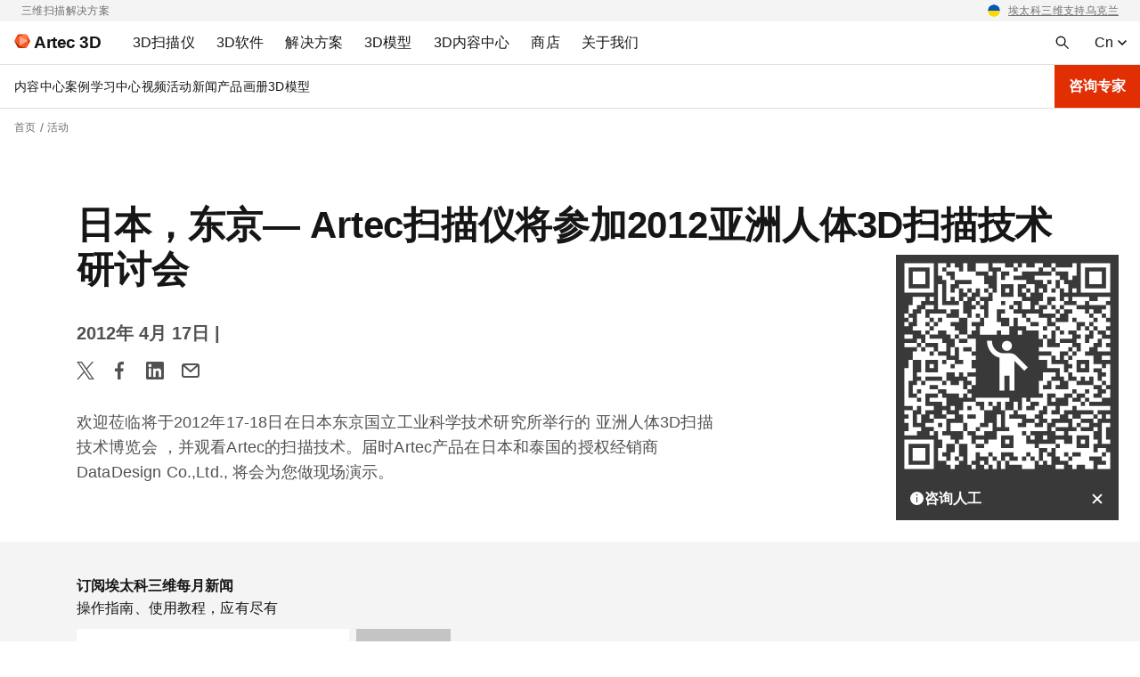

--- FILE ---
content_type: application/javascript
request_url: https://www.artec3d.cn/themes/custom/artecb4/js/libraries/wechat.js?t7reti
body_size: 47
content:
(function ($, Drupal) {

  Drupal.behaviors.wechat = {
    attach: function (context, settings) {
      $('#wechat').on("mouseover mouseout", function () {
        $('.wechat-qr-code-image').toggle();
      });
    }
  };

})(jQuery, Drupal);


--- FILE ---
content_type: application/javascript
request_url: https://www.artec3d.cn/themes/custom/artecb4/js/libraries/aq-pop-cn.js?t7reti
body_size: 1197
content:
(function ($, Drupal) {

  Drupal.behaviors.aqPopCn = {
    attach: function(context, settings) {
      let widthWndw = window.innerWidth;
      function aqPopCn() {
        let $askQuestionBlock = $('[data-aq]');
        let $askQuestionBtn = $('[data-aq-btn]');
        let $askQuestionBtnClose = $('[data-aq-btn-close]');
        let $secondaryMenuCta = $('[data-secondary-cta]');
        let $globalTabsBlockNavRightSide = $('.global-tabs-block__nav__right-side');
        let $askQuestionOverlay = $('div.overlay-desktop');
        let $cookie = $('#sliding-popup');
        let $agreeBtn = $cookie.find("#agree_button");
        let cookieQrCodeCn;
        let cookieQrCodeCnArr = document.cookie.split("; ")?.filter(item => item.includes('qr-code-cn='));
        if (cookieQrCodeCnArr.length) {
          [...cookieQrCodeCnArr].forEach(el => {
            cookieQrCodeCn = el.replace('qr-code-cn=', '');
          });
        }
        widthWndw = window.innerWidth;

        function setCookie(cName, cValue, expDays) {
          let date = new Date();
          date.setTime(date.getTime() + (expDays * 24 * 60 * 60 * 1000));
          const expires = "expires=" + date.toUTCString();
          document.cookie = cName + "=" + cValue + "; " + expires + "; path=/";
        }

        if ($askQuestionBlock.length) {

          if (cookieQrCodeCn === undefined) {
            setCookie("qr-code-cn", "1", 365);
          }

          if ($globalTabsBlockNavRightSide.length && !$secondaryMenuCta.length) {
            $secondaryMenuCta = $globalTabsBlockNavRightSide;
          }

          if ((widthWndw >= 768) && (cookieQrCodeCn !== "0")) {
            $askQuestionBlock.once("askQuestionBlockOnce").addClass('active');
          }

          if ($cookie.length && (widthWndw >= 768)) {
            var $cookieHeight = $cookie.outerHeight();
            setTimeout(function() {
              $askQuestionBlock.css("margin-bottom", $cookieHeight);
            }, 3000);
          }
          else {
            $askQuestionBlock.css("margin-bottom", '');
          }

          $agreeBtn.once("agreeBtnOnce").on("click touch", function() {
            $askQuestionBlock.css("margin-bottom", '');
          });

          function changeOverlayDisplay() {
            if ((widthWndw < 768) && $askQuestionBlock.hasClass('active')) {
              $askQuestionOverlay.addClass("overlay--popup-is-active");
            }
            else {
              $askQuestionOverlay.removeClass("overlay--popup-is-active");
            }
          }
          changeOverlayDisplay();

          $askQuestionBtn.once("askQuestionBtnOnce").on('click touch', function () {
            $askQuestionBlock.addClass('active');
            changeOverlayDisplay();
            changeCTAPosition();
            setCookie("qr-code-cn", "1", 365);
          });

          $askQuestionBtnClose.once("askQuestionBtnCloseOnce").on('click touch', function () {
            $askQuestionBlock.removeClass('active');
            changeOverlayDisplay();
            changeCTAPosition();
            setCookie("qr-code-cn", "0", 365);
          });

          $(document).on("keyup", function (event) {
            if ((event.keyCode === 27) && $askQuestionBlock.hasClass('active')) {
              $askQuestionBlock.removeClass('active');
              changeOverlayDisplay();
              changeCTAPosition();
              setCookie("qr-code-cn", "0", 365);
            }
          });

          $(document).mouseup(function(event) {
            if (!$askQuestionBlock.is(event.target) && $askQuestionBlock.has(event.target).length === 0) {
              $askQuestionBlock.removeClass('active');
              changeOverlayDisplay();
              changeCTAPosition();
              setCookie("qr-code-cn", "0", 365);
            }
          });

          function changeCTAPosition() {
            if ($askQuestionBlock.length && $secondaryMenuCta.length) {
              $askQuestionBlock.addClass('ask-question-cn--half');
              $secondaryMenuCta.addClass('secondary-menu__cta--half');
              if ($askQuestionBlock.hasClass('active') || (widthWndw >= 768)) {
                $secondaryMenuCta.removeClass('secondary-menu__cta--half');
              }
              else {
                $secondaryMenuCta.addClass('secondary-menu__cta--half');
              }
            }
          }
          changeCTAPosition();

        }
      }
      setTimeout(function () {
        aqPopCn();
      }, 0);
      window.addEventListener("resize", function() {
        aqPopCn();
      });
    }
  }

})(jQuery, Drupal);
